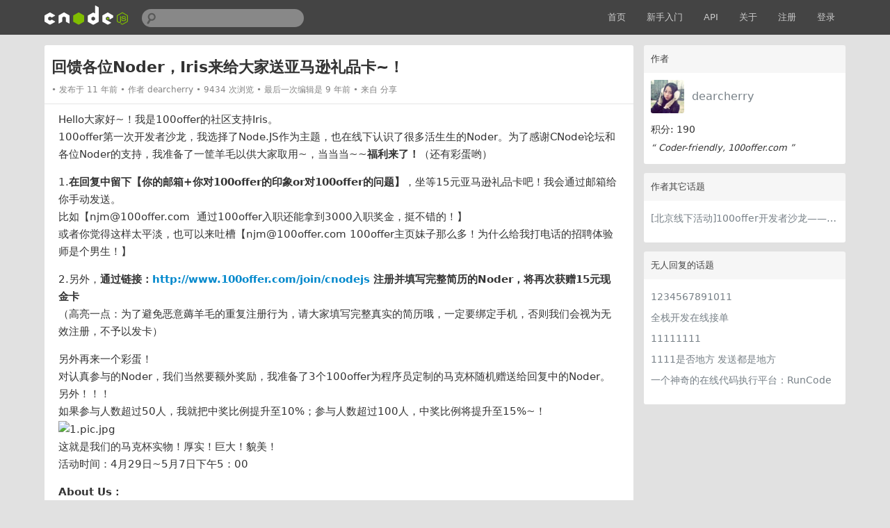

--- FILE ---
content_type: text/html; charset=utf-8
request_url: https://cnodejs.org/topic/554060bc208c44bf37c24d93
body_size: 14277
content:
<!DOCTYPE html>
<html xmlns="http://www.w3.org/1999/xhtml">
<head>
  <!-- meta -->
  <meta charset="utf-8"/>
  <meta name='description' content='CNode：Node.js专业中文社区'>
  <meta name="viewport" content="width=device-width, initial-scale=1"/>
  <meta name="keywords" content="nodejs, node, express, connect, socket.io"/>
  <!-- see http://smerity.com/articles/2013/where_did_all_the_http_referrers_go.html -->
  <meta name="referrer" content="always">

  
  <meta name="author" content="EDP@TaoBao" />
  
  <meta property="wb:webmaster" content="617be6bd946c6b96" />
  

  <link title="RSS" type="application/rss+xml" rel="alternate" href="/rss"/>

  
  <link rel="icon" href="//static2.cnodejs.org/public/images/cnode_icon_32.png" type="image/x-icon"/>
  

  <!-- style -->
  <link rel="stylesheet" href="//static2.cnodejs.org/public/stylesheets/index.min.23a5b1ca.min.css" media="all" />


  <!-- scripts -->
  <script src="//static2.cnodejs.org/public/index.min.f7c13f64.min.js"></script>


  
  <title>回馈各位Noder，Iris来给大家送亚马逊礼品卡~！ - CNode技术社区</title>
  
  <meta content="_csrf" name="csrf-param">
  <meta content="5dU2jmQh-I6MrrC9NNmKPfuLuIanMVkXrbR4" name="csrf-token">
</head>
<body>
<!-- navbar -->
<div class='navbar'>
  <div class='navbar-inner'>
    <div class='container'>
      <a class='brand' href='/'>
        
          <img src="//static2.cnodejs.org/public/images/cnodejs_light.svg" />
        
      </a>

      <form id='search_form' class='navbar-search' action="/search">
        <input type='text' id='q' name='q' class='search-query span3' value=''/>
      </form>
      <ul class='nav pull-right'>
        <li><a href='/'>首页</a></li>
        
        <li><a href='/getstart'>新手入门</a></li>
        <li><a href='/api'>API</a></li>
        
        <li><a href="/about" target="">关于</a></li>
        
        
        <li><a href='/signup'>注册</a></li>
        <li><a href='/signin'>登录</a></li>
        
      </ul>
      <a class="btn btn-navbar" id="responsive-sidebar-trigger">
        <span class="icon-bar"></span>
        <span class="icon-bar"></span>
        <span class="icon-bar"></span>
      </a>
    </div>
  </div>
</div>
<div id='main'>
  <div id='sidebar'>
  <div class='panel'>
    <div class='header'>
      <span class='col_fade'>作者</span>
    </div>
    <div class='inner'>
      <div class='user_card'>
  <div>
    <a class='user_avatar' href="/user/dearcherry">
      <img src="https://avatars.githubusercontent.com/u/11456843?v=3&amp;s=120" title="dearcherry"/>
    </a>
    <span class='user_name'><a class='dark' href="/user/dearcherry">dearcherry</a></span>

    <div class='board clearfix'>
      <div class='floor'>
        <span class='big'>积分: 190 </span>
      </div>
    </div>
    <div class="space clearfix"></div>
    <span class="signature">
        “
        
            Coder-friendly, 100offer.com
        
        ”
    </span>
  </div>
</div>



    </div>
  </div>

  
    
  

  <div class='panel'>
    <div class='header'>
      <span class='col_fade'>作者其它话题</span>
    </div>
    <div class='inner'>
      
      <ul class='unstyled'>
        <li>
  <div><a class='dark topic_title' href="/topic/552f90067fc8192642c8f733" title="[北京线下活动]100offer开发者沙龙——Node.js专场~！">[北京线下活动]100offer开发者沙龙——Node.js专场~！</a>
  </div>
</li>

      </ul>
      
    </div>
  </div>

  <div class='panel'>
    <div class='header'>
      <span class='col_fade'>无人回复的话题</span>
    </div>
    <div class='inner'>
      
      <ul class='unstyled'>
        <li>
  <div><a class='dark topic_title' href="/topic/6963df04cd2d719f322cf7b0" title="1234567891011">1234567891011</a>
  </div>
</li>
<li>
  <div><a class='dark topic_title' href="/topic/695f922dcd2d7182502cf648" title="全栈开发在线接单">全栈开发在线接单</a>
  </div>
</li>
<li>
  <div><a class='dark topic_title' href="/topic/69538114cd2d7120a42cf295" title="11111111">11111111</a>
  </div>
</li>
<li>
  <div><a class='dark topic_title' href="/topic/69538078cd2d714d6f2cf274" title="1111是否地方 发送都是地方">1111是否地方 发送都是地方</a>
  </div>
</li>
<li>
  <div><a class='dark topic_title' href="/topic/693a77f7d36b80ca695c861f" title="一个神奇的在线代码执行平台：RunCode">一个神奇的在线代码执行平台：RunCode</a>
  </div>
</li>

      </ul>
      
    </div>
  </div>
</div>

<div id='content'>
  <div class='panel'>
    <div class='header topic_header'>
      <span class="topic_full_title">

        


        回馈各位Noder，Iris来给大家送亚马逊礼品卡~！
      </span>
      <div class="changes">
        <span>
          发布于 11 年前
        </span>
        <span>
          作者 <a href="/user/dearcherry">dearcherry</a>
        </span>
        <span>
          9434 次浏览
        </span>
        
          <span>
            最后一次编辑是 9 年前
          </span>
        
        
          <span> 来自 分享</span>
        

        

      </div>
      
    </div>
    <div class='inner topic'>

      <div class='topic_content'>
        <div class="markdown-text"><p>Hello大家好~！我是100offer的社区支持Iris。
100offer第一次开发者沙龙，我选择了Node.JS作为主题，也在线下认识了很多活生生的Noder。为了感谢CNode论坛和各位Noder的支持，我准备了一筐羊毛以供大家取用~，当当当~~<strong>福利来了！</strong>（还有彩蛋哟）</p>
<p>1.<strong>在回复中留下【你的邮箱+你对100offer的印象or对100offer的问题】</strong>，坐等15元亚马逊礼品卡吧！我会通过邮箱给你手动发送。
比如【njm@100offer.com  通过100offer入职还能拿到3000入职奖金，挺不错的！】
或者你觉得这样太平淡，也可以来吐槽【njm@100offer.com 100offer主页妹子那么多！为什么给我打电话的招聘体验师是个男生！】</p>
<p>2.另外，<strong>通过链接：<a href="http://www.100offer.com/join/cnodejs">http://www.100offer.com/join/cnodejs</a> 注册并填写完整简历的Noder，将再次获赠15元现金卡</strong>
（高亮一点：为了避免恶意薅羊毛的重复注册行为，请大家填写完整真实的简历哦，一定要绑定手机，否则我们会视为无效注册，不予以发卡）</p>
<p>另外再来一个彩蛋！
对认真参与的Noder，我们当然要额外奖励，我准备了3个100offer为程序员定制的马克杯随机赠送给回复中的Noder。
另外！！！
如果参与人数超过50人，我就把中奖比例提升至10%；参与人数超过100人，中奖比例将提升至15%~！
<img src="//static.cnodejs.org/FoF8Le2sPiKDE6eDIDy6ScHUK_lG" alt="1.pic.jpg">
这就是我们的马克杯实物！厚实！巨大！貌美！
活动时间：4月29日~5月7日下午5：00</p>
<p><strong>About Us：</strong>
在我们的办公室里，100offer团队思考、争论了无数次——“万事齐全只缺CTO”的时代，中高端的程序员真的用“求职”吗？
不，他们只是需要有更多优质的机会，而后在其中挑选1个最合适的。
利用拍卖的方式让企业来竞价，帮助不缺工作的程序员更高效地选好工作——这是我们做100offer的初衷。
<a href="http://100offer.com/about">我们的团队</a>
<a href="http://mp.weixin.qq.com/s?__biz=MjM5ODIyMTE0MA==&amp;mid=208103072&amp;idx=1&amp;sn=5c4a1d668879837f03d7a64e3bdc842c&amp;3rd=MzA3MDU4NTYzMw==&amp;scene=6#rd">为什么高端人才会使用「拍卖来选工作？</a></p>
<p><strong>一点tips：</strong>
15元亚马逊现金卡能干嘛？
-最近到了雨季，置办把结实的雨伞很重要
-或者买书？在一个崇尚知识（…）的公司里工作，我的老板经常在微信上给我发送各种他在读的各种书籍，作为一个文科妹子竟然经常被一个物理男荐书，我觉得很有危机感。在变化是家常便饭的互联网行业，强大的个人储备是安身立命之本。</p>
<p><strong>坐等大家来薅！羊！毛！^_^</strong></p>
</div>
      </div>
    </div>
  </div>
  
  <div class='panel'>
    <div class='header'>
      <span class='col_fade'>60 回复</span>
    </div>
    <div class='cell reply_area reply_item
  '
    reply_id="55409405208c44bf37c24deb" reply_to_id="" id="55409405208c44bf37c24deb">
  <div class='author_content'>
    <a href="/user/karlsun" class="user_avatar">
      <img src="https://avatars3.githubusercontent.com/u/1631926?v=4&amp;s=120" title="karlsun"/></a>

    <div class='user_info'>
      <a class='dark reply_author' href="/user/karlsun">karlsun</a>
      <a class="reply_time" href="#55409405208c44bf37c24deb">1楼•11 年前</a>
      
    </div>
    <div class='user_action'>
      <span>
        <i class="fa up_btn
          fa-thumbs-o-up
          invisible" title="喜欢"></i>
        <span class="up-count">
          
        </span>
      </span>
      
      <span>
        
      </span>
    </div>
  </div>
  <div class='reply_content from-karlsun'>
    <div class="markdown-text"><p>《深夜食堂》有书～</p>
</div>
  </div>
  <div class='clearfix'>
    <div class='reply2_area'>
      
    </div>
  </div>
</div>
<div class='cell reply_area reply_item
  '
    reply_id="554094e9208c44bf37c24df0" reply_to_id="55409405208c44bf37c24deb" id="554094e9208c44bf37c24df0">
  <div class='author_content'>
    <a href="/user/dearcherry" class="user_avatar">
      <img src="https://avatars.githubusercontent.com/u/11456843?v=3&amp;s=120" title="dearcherry"/></a>

    <div class='user_info'>
      <a class='dark reply_author' href="/user/dearcherry">dearcherry</a>
      <a class="reply_time" href="#554094e9208c44bf37c24df0">2楼•11 年前</a>
      
        <span class="reply_by_author">作者</span>
      
    </div>
    <div class='user_action'>
      <span>
        <i class="fa up_btn
          fa-thumbs-o-up
          invisible" title="喜欢"></i>
        <span class="up-count">
          
        </span>
      </span>
      
      <span>
        
      </span>
    </div>
  </div>
  <div class='reply_content from-dearcherry'>
    <div class="markdown-text"><p><a href="/user/karlsun">@karlsun</a> 对哇~~蛮好看的，下班坐地铁回去，看完一本也就到宿舍了~</p>
</div>
  </div>
  <div class='clearfix'>
    <div class='reply2_area'>
      
    </div>
  </div>
</div>
<div class='cell reply_area reply_item
  '
    reply_id="554095fd208c44bf37c24df3" reply_to_id="" id="554095fd208c44bf37c24df3">
  <div class='author_content'>
    <a href="/user/joeyyao" class="user_avatar">
      <img src="https://avatars.githubusercontent.com/u/1275155?v=3&amp;s=120" title="joeyyao"/></a>

    <div class='user_info'>
      <a class='dark reply_author' href="/user/joeyyao">joeyyao</a>
      <a class="reply_time" href="#554095fd208c44bf37c24df3">3楼•11 年前</a>
      
    </div>
    <div class='user_action'>
      <span>
        <i class="fa up_btn
          fa-thumbs-o-up
          invisible" title="喜欢"></i>
        <span class="up-count">
          
        </span>
      </span>
      
      <span>
        
      </span>
    </div>
  </div>
  <div class='reply_content from-joeyyao'>
    <div class="markdown-text"><p><a href="mailto:yao.joey@hotmail.com">yao.joey@hotmail.com</a></p>
<ul>
<li>offer100 的页面居然不是动态自适应布局</li>
<li>第一屏灭有很明确地告诉我肿么拍卖，看起来不是很方便的样子
30号在开始活动？需要到时候在贴一遍？</li>
</ul>
</div>
  </div>
  <div class='clearfix'>
    <div class='reply2_area'>
      
    </div>
  </div>
</div>
<div class='cell reply_area reply_item
  '
    reply_id="55409c8d208c44bf37c24e00" reply_to_id="554095fd208c44bf37c24df3" id="55409c8d208c44bf37c24e00">
  <div class='author_content'>
    <a href="/user/dearcherry" class="user_avatar">
      <img src="https://avatars.githubusercontent.com/u/11456843?v=3&amp;s=120" title="dearcherry"/></a>

    <div class='user_info'>
      <a class='dark reply_author' href="/user/dearcherry">dearcherry</a>
      <a class="reply_time" href="#55409c8d208c44bf37c24e00">4楼•11 年前</a>
      
        <span class="reply_by_author">作者</span>
      
    </div>
    <div class='user_action'>
      <span>
        <i class="fa up_btn
          fa-thumbs-o-up
          invisible" title="喜欢"></i>
        <span class="up-count">
          
        </span>
      </span>
      
      <span>
        
      </span>
    </div>
  </div>
  <div class='reply_content from-dearcherry'>
    <div class="markdown-text"><p><a href="/user/joeyyao">@joeyyao</a> 是100offer啦！网站貌似最近在改版了~
日期问题多谢提醒&gt;.&lt;！可能太想放假导致总想今天是30号~
等下我给你发卡^_^</p>
</div>
  </div>
  <div class='clearfix'>
    <div class='reply2_area'>
      
    </div>
  </div>
</div>
<div class='cell reply_area reply_item
  '
    reply_id="55409d4b208c44bf37c24e03" reply_to_id="" id="55409d4b208c44bf37c24e03">
  <div class='author_content'>
    <a href="/user/hwoarangzk" class="user_avatar">
      <img src="https://avatars0.githubusercontent.com/u/4715246?v=4&amp;s=120" title="hwoarangzk"/></a>

    <div class='user_info'>
      <a class='dark reply_author' href="/user/hwoarangzk">hwoarangzk</a>
      <a class="reply_time" href="#55409d4b208c44bf37c24e03">5楼•11 年前</a>
      
    </div>
    <div class='user_action'>
      <span>
        <i class="fa up_btn
          fa-thumbs-o-up
          invisible" title="喜欢"></i>
        <span class="up-count">
          
        </span>
      </span>
      
      <span>
        
      </span>
    </div>
  </div>
  <div class='reply_content from-hwoarangzk'>
    <div class="markdown-text"><p><a href="mailto:1345744500@qq.com">1345744500@qq.com</a>  100offer这个网站的想法确实蛮独特的，独树一帜，表示持续关注，说不定哪天会用到:)</p>
</div>
  </div>
  <div class='clearfix'>
    <div class='reply2_area'>
      
    </div>
  </div>
</div>
<div class='cell reply_area reply_item
  '
    reply_id="5540a4df208c44bf37c24e12" reply_to_id="554095fd208c44bf37c24df3" id="5540a4df208c44bf37c24e12">
  <div class='author_content'>
    <a href="/user/dearcherry" class="user_avatar">
      <img src="https://avatars.githubusercontent.com/u/11456843?v=3&amp;s=120" title="dearcherry"/></a>

    <div class='user_info'>
      <a class='dark reply_author' href="/user/dearcherry">dearcherry</a>
      <a class="reply_time" href="#5540a4df208c44bf37c24e12">6楼•11 年前</a>
      
        <span class="reply_by_author">作者</span>
      
    </div>
    <div class='user_action'>
      <span>
        <i class="fa up_btn
          fa-thumbs-o-up
          invisible" title="喜欢"></i>
        <span class="up-count">
          
        </span>
      </span>
      
      <span>
        
      </span>
    </div>
  </div>
  <div class='reply_content from-dearcherry'>
    <div class="markdown-text"><p><a href="/user/joeyyao">@joeyyao</a> 卡发送了~~点开邮箱有惊喜哟！收到记得来这里回复哟！^_^</p>
</div>
  </div>
  <div class='clearfix'>
    <div class='reply2_area'>
      
    </div>
  </div>
</div>
<div class='cell reply_area reply_item
  '
    reply_id="5540a51b208c44bf37c24e15" reply_to_id="55409d4b208c44bf37c24e03" id="5540a51b208c44bf37c24e15">
  <div class='author_content'>
    <a href="/user/dearcherry" class="user_avatar">
      <img src="https://avatars.githubusercontent.com/u/11456843?v=3&amp;s=120" title="dearcherry"/></a>

    <div class='user_info'>
      <a class='dark reply_author' href="/user/dearcherry">dearcherry</a>
      <a class="reply_time" href="#5540a51b208c44bf37c24e15">7楼•11 年前</a>
      
        <span class="reply_by_author">作者</span>
      
    </div>
    <div class='user_action'>
      <span>
        <i class="fa up_btn
          fa-thumbs-o-up
          invisible" title="喜欢"></i>
        <span class="up-count">
          
        </span>
      </span>
      
      <span>
        
      </span>
    </div>
  </div>
  <div class='reply_content from-dearcherry'>
    <div class="markdown-text"><p><a href="/user/hwoarangzk">@hwoarangzk</a> 多谢关注！不过也可以先注册日后提交拍卖申请哒~~！卡发送了~~点开邮箱有惊喜哟！</p>
</div>
  </div>
  <div class='clearfix'>
    <div class='reply2_area'>
      
    </div>
  </div>
</div>
<div class='cell reply_area reply_item
  '
    reply_id="5540ac9b208c44bf37c24e1a" reply_to_id="" id="5540ac9b208c44bf37c24e1a">
  <div class='author_content'>
    <a href="/user/crazyxin" class="user_avatar">
      <img src="//gravatar.com/avatar/8b2e71773886a8e444b187a66412a36f?size=48" title="crazyxin"/></a>

    <div class='user_info'>
      <a class='dark reply_author' href="/user/crazyxin">crazyxin</a>
      <a class="reply_time" href="#5540ac9b208c44bf37c24e1a">8楼•11 年前</a>
      
    </div>
    <div class='user_action'>
      <span>
        <i class="fa up_btn
          fa-thumbs-o-up
          invisible" title="喜欢"></i>
        <span class="up-count">
          
        </span>
      </span>
      
      <span>
        
      </span>
    </div>
  </div>
  <div class='reply_content from-crazyxin'>
    <div class="markdown-text"><p><a href="mailto:dotadefshine@163.com">dotadefshine@163.com</a>
不能赞更多，貌似经常在mactalk 和小道消息里看到嫩们的推广</p>
</div>
  </div>
  <div class='clearfix'>
    <div class='reply2_area'>
      
    </div>
  </div>
</div>
<div class='cell reply_area reply_item
  '
    reply_id="5540afcd208c44bf37c24e21" reply_to_id="" id="5540afcd208c44bf37c24e21">
  <div class='author_content'>
    <a href="/user/kingwrcy" class="user_avatar">
      <img src="https://avatars.githubusercontent.com/u/1247324?v=3&amp;s=120" title="kingwrcy"/></a>

    <div class='user_info'>
      <a class='dark reply_author' href="/user/kingwrcy">kingwrcy</a>
      <a class="reply_time" href="#5540afcd208c44bf37c24e21">9楼•11 年前</a>
      
    </div>
    <div class='user_action'>
      <span>
        <i class="fa up_btn
          fa-thumbs-o-up
          invisible" title="喜欢"></i>
        <span class="up-count">
          
        </span>
      </span>
      
      <span>
        
      </span>
    </div>
  </div>
  <div class='reply_content from-kingwrcy'>
    <div class="markdown-text"><p><a href="mailto:gaediy@gmail.com">gaediy@gmail.com</a></p>
<p>100offer非常赞,下次找工作就会在上面找,体验下拍卖的赶脚</p>
</div>
  </div>
  <div class='clearfix'>
    <div class='reply2_area'>
      
    </div>
  </div>
</div>
<div class='cell reply_area reply_item
  '
    reply_id="5540be60208c44bf37c24e32" reply_to_id="" id="5540be60208c44bf37c24e32">
  <div class='author_content'>
    <a href="/user/timothynode" class="user_avatar">
      <img src="https://avatars.githubusercontent.com/u/1754054?v=3&amp;s=120" title="timothynode"/></a>

    <div class='user_info'>
      <a class='dark reply_author' href="/user/timothynode">timothynode</a>
      <a class="reply_time" href="#5540be60208c44bf37c24e32">10楼•11 年前</a>
      
    </div>
    <div class='user_action'>
      <span>
        <i class="fa up_btn
          fa-thumbs-o-up
          invisible" title="喜欢"></i>
        <span class="up-count">
          
        </span>
      </span>
      
      <span>
        
      </span>
    </div>
  </div>
  <div class='reply_content from-timothynode'>
    <div class="markdown-text"><p><a href="mailto:cz-hq@live.cn">cz-hq@live.cn</a></p>
<p>2年小码农，感觉100offer离我有点远</p>
</div>
  </div>
  <div class='clearfix'>
    <div class='reply2_area'>
      
    </div>
  </div>
</div>
<div class='cell reply_area reply_item
  '
    reply_id="5540e094208c44bf37c24e55" reply_to_id="" id="5540e094208c44bf37c24e55">
  <div class='author_content'>
    <a href="/user/hwoarangzk" class="user_avatar">
      <img src="https://avatars0.githubusercontent.com/u/4715246?v=4&amp;s=120" title="hwoarangzk"/></a>

    <div class='user_info'>
      <a class='dark reply_author' href="/user/hwoarangzk">hwoarangzk</a>
      <a class="reply_time" href="#5540e094208c44bf37c24e55">11楼•11 年前</a>
      
    </div>
    <div class='user_action'>
      <span>
        <i class="fa up_btn
          fa-thumbs-o-up
          invisible" title="喜欢"></i>
        <span class="up-count">
          
        </span>
      </span>
      
      <span>
        
      </span>
    </div>
  </div>
  <div class='reply_content from-hwoarangzk'>
    <div class="markdown-text"><p><a href="/user/dearcherry">@dearcherry</a> 收到啦~我也去注册试试呢</p>
</div>
  </div>
  <div class='clearfix'>
    <div class='reply2_area'>
      
    </div>
  </div>
</div>
<div class='cell reply_area reply_item
  '
    reply_id="55416caabce63fb6387152c1" reply_to_id="" id="55416caabce63fb6387152c1">
  <div class='author_content'>
    <a href="/user/jmark" class="user_avatar">
      <img src="//gravatar.com/avatar/38b650a07f77a80c951785994dceaecf?size=48" title="jmark"/></a>

    <div class='user_info'>
      <a class='dark reply_author' href="/user/jmark">jmark</a>
      <a class="reply_time" href="#55416caabce63fb6387152c1">12楼•11 年前</a>
      
    </div>
    <div class='user_action'>
      <span>
        <i class="fa up_btn
          fa-thumbs-o-up
          invisible" title="喜欢"></i>
        <span class="up-count">
          
        </span>
      </span>
      
      <span>
        
      </span>
    </div>
  </div>
  <div class='reply_content from-jmark'>
    <div class="markdown-text"><p><a href="mailto:jtmark@126.com">jtmark@126.com</a>     可以考虑加个推荐渠道！</p>
</div>
  </div>
  <div class='clearfix'>
    <div class='reply2_area'>
      
    </div>
  </div>
</div>
<div class='cell reply_area reply_item
  '
    reply_id="554191e7bce63fb638715303" reply_to_id="5540ac9b208c44bf37c24e1a" id="554191e7bce63fb638715303">
  <div class='author_content'>
    <a href="/user/dearcherry" class="user_avatar">
      <img src="https://avatars.githubusercontent.com/u/11456843?v=3&amp;s=120" title="dearcherry"/></a>

    <div class='user_info'>
      <a class='dark reply_author' href="/user/dearcherry">dearcherry</a>
      <a class="reply_time" href="#554191e7bce63fb638715303">13楼•11 年前</a>
      
        <span class="reply_by_author">作者</span>
      
    </div>
    <div class='user_action'>
      <span>
        <i class="fa up_btn
          fa-thumbs-o-up
          invisible" title="喜欢"></i>
        <span class="up-count">
          
        </span>
      </span>
      
      <span>
        
      </span>
    </div>
  </div>
  <div class='reply_content from-dearcherry'>
    <div class="markdown-text"><p><a href="/user/crazyxin">@crazyxin</a> 谢谢你~！已经发送啦，注意查收哟！</p>
</div>
  </div>
  <div class='clearfix'>
    <div class='reply2_area'>
      
    </div>
  </div>
</div>
<div class='cell reply_area reply_item
  '
    reply_id="55419216bce63fb638715305" reply_to_id="5540afcd208c44bf37c24e21" id="55419216bce63fb638715305">
  <div class='author_content'>
    <a href="/user/dearcherry" class="user_avatar">
      <img src="https://avatars.githubusercontent.com/u/11456843?v=3&amp;s=120" title="dearcherry"/></a>

    <div class='user_info'>
      <a class='dark reply_author' href="/user/dearcherry">dearcherry</a>
      <a class="reply_time" href="#55419216bce63fb638715305">14楼•11 年前</a>
      
        <span class="reply_by_author">作者</span>
      
    </div>
    <div class='user_action'>
      <span>
        <i class="fa up_btn
          fa-thumbs-o-up
          invisible" title="喜欢"></i>
        <span class="up-count">
          
        </span>
      </span>
      
      <span>
        
      </span>
    </div>
  </div>
  <div class='reply_content from-dearcherry'>
    <div class="markdown-text"><p><a href="/user/kingwrcy">@kingwrcy</a> 卡发啦<s>所以上次为什么不用T^T</s>~</p>
</div>
  </div>
  <div class='clearfix'>
    <div class='reply2_area'>
      
    </div>
  </div>
</div>
<div class='cell reply_area reply_item
  '
    reply_id="5541923abce63fb638715307" reply_to_id="5540be60208c44bf37c24e32" id="5541923abce63fb638715307">
  <div class='author_content'>
    <a href="/user/dearcherry" class="user_avatar">
      <img src="https://avatars.githubusercontent.com/u/11456843?v=3&amp;s=120" title="dearcherry"/></a>

    <div class='user_info'>
      <a class='dark reply_author' href="/user/dearcherry">dearcherry</a>
      <a class="reply_time" href="#5541923abce63fb638715307">15楼•11 年前</a>
      
        <span class="reply_by_author">作者</span>
      
    </div>
    <div class='user_action'>
      <span>
        <i class="fa up_btn
          fa-thumbs-o-up
          invisible" title="喜欢"></i>
        <span class="up-count">
          
        </span>
      </span>
      
      <span>
        
      </span>
    </div>
  </div>
  <div class='reply_content from-dearcherry'>
    <div class="markdown-text"><p><a href="/user/timothynode">@timothynode</a> 为啥觉得有点远？两年的话其实还可以的~~可以来试试呢！</p>
</div>
  </div>
  <div class='clearfix'>
    <div class='reply2_area'>
      
    </div>
  </div>
</div>
<div class='cell reply_area reply_item
  '
    reply_id="554192aabce63fb638715309" reply_to_id="" id="554192aabce63fb638715309">
  <div class='author_content'>
    <a href="/user/CarlosRen" class="user_avatar">
      <img src="https://avatars.githubusercontent.com/u/6012322?v=4&amp;s=120" title="CarlosRen"/></a>

    <div class='user_info'>
      <a class='dark reply_author' href="/user/CarlosRen">CarlosRen</a>
      <a class="reply_time" href="#554192aabce63fb638715309">16楼•11 年前</a>
      
    </div>
    <div class='user_action'>
      <span>
        <i class="fa up_btn
          fa-thumbs-o-up
          invisible" title="喜欢"></i>
        <span class="up-count">
          
        </span>
      </span>
      
      <span>
        
      </span>
    </div>
  </div>
  <div class='reply_content from-CarlosRen'>
    <div class="markdown-text"><p>我！想！要！杯！子！</p>
</div>
  </div>
  <div class='clearfix'>
    <div class='reply2_area'>
      
    </div>
  </div>
</div>
<div class='cell reply_area reply_item
  '
    reply_id="5541934bbce63fb63871530e" reply_to_id="554192aabce63fb638715309" id="5541934bbce63fb63871530e">
  <div class='author_content'>
    <a href="/user/dearcherry" class="user_avatar">
      <img src="https://avatars.githubusercontent.com/u/11456843?v=3&amp;s=120" title="dearcherry"/></a>

    <div class='user_info'>
      <a class='dark reply_author' href="/user/dearcherry">dearcherry</a>
      <a class="reply_time" href="#5541934bbce63fb63871530e">17楼•11 年前</a>
      
        <span class="reply_by_author">作者</span>
      
    </div>
    <div class='user_action'>
      <span>
        <i class="fa up_btn
          fa-thumbs-o-up
          invisible" title="喜欢"></i>
        <span class="up-count">
          
        </span>
      </span>
      
      <span>
        
      </span>
    </div>
  </div>
  <div class='reply_content from-dearcherry'>
    <div class="markdown-text"><p><a href="/user/CarlosRen">@CarlosRen</a> 噗…只看杯子忽略正文内容的都不是真爱!!!╭(╯^╰)╮</p>
</div>
  </div>
  <div class='clearfix'>
    <div class='reply2_area'>
      
    </div>
  </div>
</div>
<div class='cell reply_area reply_item
  '
    reply_id="55419430bce63fb638715314" reply_to_id="55416caabce63fb6387152c1" id="55419430bce63fb638715314">
  <div class='author_content'>
    <a href="/user/dearcherry" class="user_avatar">
      <img src="https://avatars.githubusercontent.com/u/11456843?v=3&amp;s=120" title="dearcherry"/></a>

    <div class='user_info'>
      <a class='dark reply_author' href="/user/dearcherry">dearcherry</a>
      <a class="reply_time" href="#55419430bce63fb638715314">18楼•11 年前</a>
      
        <span class="reply_by_author">作者</span>
      
    </div>
    <div class='user_action'>
      <span>
        <i class="fa up_btn
          fa-thumbs-o-up
          invisible" title="喜欢"></i>
        <span class="up-count">
          
        </span>
      </span>
      
      <span>
        
      </span>
    </div>
  </div>
  <div class='reply_content from-dearcherry'>
    <div class="markdown-text"><p><a href="/user/jmark">@jmark</a> 我们是有推荐制度哒~~不过你是说，比如A现在不找工作，但是A要把B/CorD推荐给100offer，这样的推荐渠道嘛？（卡待会儿发你哟）</p>
</div>
  </div>
  <div class='clearfix'>
    <div class='reply2_area'>
      
    </div>
  </div>
</div>
<div class='cell reply_area reply_item
  '
    reply_id="55419612bce63fb638715320" reply_to_id="5541934bbce63fb63871530e" id="55419612bce63fb638715320">
  <div class='author_content'>
    <a href="/user/CarlosRen" class="user_avatar">
      <img src="https://avatars.githubusercontent.com/u/6012322?v=4&amp;s=120" title="CarlosRen"/></a>

    <div class='user_info'>
      <a class='dark reply_author' href="/user/CarlosRen">CarlosRen</a>
      <a class="reply_time" href="#55419612bce63fb638715320">19楼•11 年前</a>
      
    </div>
    <div class='user_action'>
      <span>
        <i class="fa up_btn
          fa-thumbs-o-up
          invisible" title="喜欢"></i>
        <span class="up-count">
          
        </span>
      </span>
      
      <span>
        
      </span>
    </div>
  </div>
  <div class='reply_content from-CarlosRen'>
    <div class="markdown-text"><p><a href="/user/dearcherry">@dearcherry</a> 互联网时代，跨界的CTO是领导团队走向胜利的不二人选，所以多看书是极好的，我现在还在成长的阶段，所以，重点是我想！要！杯！子！
我之前想搞一个东西没搞起来，把思路送给你们好了
公司外包任务 - 100offer开团 - 程序猿集结 - 找个山吧周六周日集中开发 - 写一宿代码 - 累了吃烤串 - 要有 软妹子监工（鞭！挞！我！啊！）- 散伙
看在我这么nice的份上，送我个杯子吧！！</p>
</div>
  </div>
  <div class='clearfix'>
    <div class='reply2_area'>
      
    </div>
  </div>
</div>
<div class='cell reply_area reply_item
  '
    reply_id="55419878bce63fb63871532f" reply_to_id="55419612bce63fb638715320" id="55419878bce63fb63871532f">
  <div class='author_content'>
    <a href="/user/dearcherry" class="user_avatar">
      <img src="https://avatars.githubusercontent.com/u/11456843?v=3&amp;s=120" title="dearcherry"/></a>

    <div class='user_info'>
      <a class='dark reply_author' href="/user/dearcherry">dearcherry</a>
      <a class="reply_time" href="#55419878bce63fb63871532f">20楼•11 年前</a>
      
        <span class="reply_by_author">作者</span>
      
    </div>
    <div class='user_action'>
      <span>
        <i class="fa up_btn
          fa-thumbs-o-up
          invisible" title="喜欢"></i>
        <span class="up-count">
          
        </span>
      </span>
      
      <span>
        
      </span>
    </div>
  </div>
  <div class='reply_content from-dearcherry'>
    <div class="markdown-text"><p><a href="/user/CarlosRen">@CarlosRen</a> 哇塞好像看到了你的热情！我微信：441304255，来私信我吧~~！咩咩！</p>
</div>
  </div>
  <div class='clearfix'>
    <div class='reply2_area'>
      
    </div>
  </div>
</div>
<div class='cell reply_area reply_item
  '
    reply_id="5541a0c6bce63fb63871534e" reply_to_id="" id="5541a0c6bce63fb63871534e">
  <div class='author_content'>
    <a href="/user/xushao0305" class="user_avatar">
      <img src="https://avatars.githubusercontent.com/u/6148159?v=3&amp;s=120" title="xushao0305"/></a>

    <div class='user_info'>
      <a class='dark reply_author' href="/user/xushao0305">xushao0305</a>
      <a class="reply_time" href="#5541a0c6bce63fb63871534e">21楼•11 年前</a>
      
    </div>
    <div class='user_action'>
      <span>
        <i class="fa up_btn
          fa-thumbs-o-up
          invisible" title="喜欢"></i>
        <span class="up-count">
          
        </span>
      </span>
      
      <span>
        
      </span>
    </div>
  </div>
  <div class='reply_content from-xushao0305'>
    <div class="markdown-text"><p><a href="mailto:411342640@qq.com">411342640@qq.com</a>, 100offer 看着感觉还不错，当初找工作的时候也试着去用过，但是感觉好像推广不是特别广吧，知名度不太高。不如拉勾推广的多。 加油啊，看好你</p>
</div>
  </div>
  <div class='clearfix'>
    <div class='reply2_area'>
      
    </div>
  </div>
</div>
<div class='cell reply_area reply_item
  '
    reply_id="5541a7bbbce63fb63871535d" reply_to_id="5541a0c6bce63fb63871534e" id="5541a7bbbce63fb63871535d">
  <div class='author_content'>
    <a href="/user/dearcherry" class="user_avatar">
      <img src="https://avatars.githubusercontent.com/u/11456843?v=3&amp;s=120" title="dearcherry"/></a>

    <div class='user_info'>
      <a class='dark reply_author' href="/user/dearcherry">dearcherry</a>
      <a class="reply_time" href="#5541a7bbbce63fb63871535d">22楼•11 年前</a>
      
        <span class="reply_by_author">作者</span>
      
    </div>
    <div class='user_action'>
      <span>
        <i class="fa up_btn
          fa-thumbs-o-up
          invisible" title="喜欢"></i>
        <span class="up-count">
          
        </span>
      </span>
      
      <span>
        
      </span>
    </div>
  </div>
  <div class='reply_content from-dearcherry'>
    <div class="markdown-text"><p><a href="/user/xushao0305">@xushao0305</a> 看来我们推广要更给力啦，但是程序员们看到了对不对！想问下你，之前是怎么知道我们的呀？（卡我待会儿统一发~~）</p>
</div>
  </div>
  <div class='clearfix'>
    <div class='reply2_area'>
      
    </div>
  </div>
</div>
<div class='cell reply_area reply_item
  '
    reply_id="5541c4e0bce63fb638715393" reply_to_id="55419612bce63fb638715320" id="5541c4e0bce63fb638715393">
  <div class='author_content'>
    <a href="/user/dearcherry" class="user_avatar">
      <img src="https://avatars.githubusercontent.com/u/11456843?v=3&amp;s=120" title="dearcherry"/></a>

    <div class='user_info'>
      <a class='dark reply_author' href="/user/dearcherry">dearcherry</a>
      <a class="reply_time" href="#5541c4e0bce63fb638715393">23楼•11 年前</a>
      
        <span class="reply_by_author">作者</span>
      
    </div>
    <div class='user_action'>
      <span>
        <i class="fa up_btn
          fa-thumbs-o-up
          invisible" title="喜欢"></i>
        <span class="up-count">
          
        </span>
      </span>
      
      <span>
        
      </span>
    </div>
  </div>
  <div class='reply_content from-dearcherry'>
    <div class="markdown-text"><p><a href="/user/CarlosRen">@CarlosRen</a> 刚才不是给你微信让你私信我嘛！！快去加微信啦！</p>
</div>
  </div>
  <div class='clearfix'>
    <div class='reply2_area'>
      
    </div>
  </div>
</div>
<div class='cell reply_area reply_item
  '
    reply_id="5541d5e3bce63fb6387153a8" reply_to_id="" id="5541d5e3bce63fb6387153a8">
  <div class='author_content'>
    <a href="/user/satrong" class="user_avatar">
      <img src="https://avatars0.githubusercontent.com/u/5283258?v=4&amp;s=120" title="satrong"/></a>

    <div class='user_info'>
      <a class='dark reply_author' href="/user/satrong">satrong</a>
      <a class="reply_time" href="#5541d5e3bce63fb6387153a8">24楼•11 年前</a>
      
    </div>
    <div class='user_action'>
      <span>
        <i class="fa up_btn
          fa-thumbs-o-up
          invisible" title="喜欢"></i>
        <span class="up-count">
          
        </span>
      </span>
      
      <span>
        
      </span>
    </div>
  </div>
  <div class='reply_content from-satrong'>
    <div class="markdown-text"><p><code>satrong@foxmail.com</code>
我很out，不知道100offer</p>
</div>
  </div>
  <div class='clearfix'>
    <div class='reply2_area'>
      
    </div>
  </div>
</div>
<div class='cell reply_area reply_item
  '
    reply_id="5541d7c7bce63fb6387153ab" reply_to_id="" id="5541d7c7bce63fb6387153ab">
  <div class='author_content'>
    <a href="/user/moxhuis" class="user_avatar">
      <img src="https://avatars.githubusercontent.com/u/4475611?v=3&amp;s=120" title="moxhuis"/></a>

    <div class='user_info'>
      <a class='dark reply_author' href="/user/moxhuis">moxhuis</a>
      <a class="reply_time" href="#5541d7c7bce63fb6387153ab">25楼•11 年前</a>
      
    </div>
    <div class='user_action'>
      <span>
        <i class="fa up_btn
          fa-thumbs-o-up
          invisible" title="喜欢"></i>
        <span class="up-count">
          
        </span>
      </span>
      
      <span>
        
      </span>
    </div>
  </div>
  <div class='reply_content from-moxhuis'>
    <div class="markdown-text"><p><a href="mailto:moxhuis@163.com">moxhuis@163.com</a>	 擅长技能只能写两个，，</p>
</div>
  </div>
  <div class='clearfix'>
    <div class='reply2_area'>
      
    </div>
  </div>
</div>
<div class='cell reply_area reply_item
  '
    reply_id="5541fe3fbce63fb638715407" reply_to_id="" id="5541fe3fbce63fb638715407">
  <div class='author_content'>
    <a href="/user/shilu89757" class="user_avatar">
      <img src="https://avatars.githubusercontent.com/u/8652004?v=3&amp;s=120" title="shilu89757"/></a>

    <div class='user_info'>
      <a class='dark reply_author' href="/user/shilu89757">shilu89757</a>
      <a class="reply_time" href="#5541fe3fbce63fb638715407">26楼•11 年前</a>
      
    </div>
    <div class='user_action'>
      <span>
        <i class="fa up_btn
          fa-thumbs-o-up
          invisible" title="喜欢"></i>
        <span class="up-count">
          
        </span>
      </span>
      
      <span>
        
      </span>
    </div>
  </div>
  <div class='reply_content from-shilu89757'>
    <div class="markdown-text"><p><a href="mailto:813777199@qq.com">813777199@qq.com</a>  以前学习angularjs的时候，不小心看到了100offer，感觉网站概念比较新颖，拍卖–价高者我来，，，已通过链接注册</p>
</div>
  </div>
  <div class='clearfix'>
    <div class='reply2_area'>
      
    </div>
  </div>
</div>
<div class='cell reply_area reply_item
  '
    reply_id="554254bb0a21a480669ebe0f" reply_to_id="" id="554254bb0a21a480669ebe0f">
  <div class='author_content'>
    <a href="/user/iwhys" class="user_avatar">
      <img src="https://avatars2.githubusercontent.com/u/11944182?v=4&amp;s=120" title="iwhys"/></a>

    <div class='user_info'>
      <a class='dark reply_author' href="/user/iwhys">iwhys</a>
      <a class="reply_time" href="#554254bb0a21a480669ebe0f">27楼•11 年前</a>
      
    </div>
    <div class='user_action'>
      <span>
        <i class="fa up_btn
          fa-thumbs-o-up
          invisible" title="喜欢"></i>
        <span class="up-count">
          
        </span>
      </span>
      
      <span>
        
      </span>
    </div>
  </div>
  <div class='reply_content from-iwhys'>
    <div class="markdown-text"><p><a href="mailto:iwhs@qq.com">iwhs@qq.com</a> 年前关注过100offer，形式很新颖，后来还关注了公众号并提交了简历，结果告诉我所在的城市未开通服务，二线城市的程序员伤不起啊 赶紧拓展服务范围吧😄</p>
</div>
  </div>
  <div class='clearfix'>
    <div class='reply2_area'>
      
    </div>
  </div>
</div>
<div class='cell reply_area reply_item
  '
    reply_id="5542b26f0a21a480669ebe16" reply_to_id="" id="5542b26f0a21a480669ebe16">
  <div class='author_content'>
    <a href="/user/xchl" class="user_avatar">
      <img src="https://avatars.githubusercontent.com/u/3870041?v=3&amp;s=120" title="xchl"/></a>

    <div class='user_info'>
      <a class='dark reply_author' href="/user/xchl">xchl</a>
      <a class="reply_time" href="#5542b26f0a21a480669ebe16">28楼•11 年前</a>
      
    </div>
    <div class='user_action'>
      <span>
        <i class="fa up_btn
          fa-thumbs-o-up
          invisible" title="喜欢"></i>
        <span class="up-count">
          
        </span>
      </span>
      
      <span>
        
      </span>
    </div>
  </div>
  <div class='reply_content from-xchl'>
    <div class="markdown-text"><p><a href="mailto:xuchengliang@outlook.com">xuchengliang@outlook.com</a>  听过100offer没实际用过，和传统的招聘网站区别大吗，比如拉钩…</p>
</div>
  </div>
  <div class='clearfix'>
    <div class='reply2_area'>
      
    </div>
  </div>
</div>
<div class='cell reply_area reply_item
  '
    reply_id="55431bd80a21a480669ebe57" reply_to_id="" id="55431bd80a21a480669ebe57">
  <div class='author_content'>
    <a href="/user/pangguoming" class="user_avatar">
      <img src="https://avatars.githubusercontent.com/u/7269202?v=4&amp;s=120" title="pangguoming"/></a>

    <div class='user_info'>
      <a class='dark reply_author' href="/user/pangguoming">pangguoming</a>
      <a class="reply_time" href="#55431bd80a21a480669ebe57">29楼•11 年前</a>
      
    </div>
    <div class='user_action'>
      <span>
        <i class="fa up_btn
          fa-thumbs-o-up
          invisible" title="喜欢"></i>
        <span class="up-count">
          
        </span>
      </span>
      
      <span>
        
      </span>
    </div>
  </div>
  <div class='reply_content from-pangguoming'>
    <div class="markdown-text"><p><a href="mailto:pangguoming@yeah.net">pangguoming@yeah.net</a>  100offer 感觉和猎聘网旗鼓相当啊，如果增加“人脉搜索”功能，估计会更有效啊</p>
</div>
  </div>
  <div class='clearfix'>
    <div class='reply2_area'>
      
    </div>
  </div>
</div>
<div class='cell reply_area reply_item
  '
    reply_id="55482651d6c067e36e41ab00" reply_to_id="5541d5e3bce63fb6387153a8" id="55482651d6c067e36e41ab00">
  <div class='author_content'>
    <a href="/user/dearcherry" class="user_avatar">
      <img src="https://avatars.githubusercontent.com/u/11456843?v=3&amp;s=120" title="dearcherry"/></a>

    <div class='user_info'>
      <a class='dark reply_author' href="/user/dearcherry">dearcherry</a>
      <a class="reply_time" href="#55482651d6c067e36e41ab00">30楼•11 年前</a>
      
        <span class="reply_by_author">作者</span>
      
    </div>
    <div class='user_action'>
      <span>
        <i class="fa up_btn
          fa-thumbs-o-up
          invisible" title="喜欢"></i>
        <span class="up-count">
          
        </span>
      </span>
      
      <span>
        
      </span>
    </div>
  </div>
  <div class='reply_content from-dearcherry'>
    <div class="markdown-text"><p><a href="/user/satrong">@satrong</a> 所以现在知道了100offer~！下次找工作欢迎来用~！</p>
</div>
  </div>
  <div class='clearfix'>
    <div class='reply2_area'>
      
    </div>
  </div>
</div>
<div class='cell reply_area reply_item
  '
    reply_id="55482cb6d6c067e36e41ab15" reply_to_id="5541d7c7bce63fb6387153ab" id="55482cb6d6c067e36e41ab15">
  <div class='author_content'>
    <a href="/user/dearcherry" class="user_avatar">
      <img src="https://avatars.githubusercontent.com/u/11456843?v=3&amp;s=120" title="dearcherry"/></a>

    <div class='user_info'>
      <a class='dark reply_author' href="/user/dearcherry">dearcherry</a>
      <a class="reply_time" href="#55482cb6d6c067e36e41ab15">31楼•11 年前</a>
      
        <span class="reply_by_author">作者</span>
      
    </div>
    <div class='user_action'>
      <span>
        <i class="fa up_btn
          fa-thumbs-o-up
          invisible" title="喜欢"></i>
        <span class="up-count">
          
        </span>
      </span>
      
      <span>
        
      </span>
    </div>
  </div>
  <div class='reply_content from-dearcherry'>
    <div class="markdown-text"><p><a href="/user/moxhuis">@moxhuis</a> 这个当时产品经理是有考虑哒~~是最擅长的技能，重点突出，因对企业来说写好多技能反而看不过来。（卡发送啦）</p>
</div>
  </div>
  <div class='clearfix'>
    <div class='reply2_area'>
      
    </div>
  </div>
</div>
<div class='cell reply_area reply_item
  '
    reply_id="55482d1fd6c067e36e41ab1b" reply_to_id="5541fe3fbce63fb638715407" id="55482d1fd6c067e36e41ab1b">
  <div class='author_content'>
    <a href="/user/dearcherry" class="user_avatar">
      <img src="https://avatars.githubusercontent.com/u/11456843?v=3&amp;s=120" title="dearcherry"/></a>

    <div class='user_info'>
      <a class='dark reply_author' href="/user/dearcherry">dearcherry</a>
      <a class="reply_time" href="#55482d1fd6c067e36e41ab1b">32楼•11 年前</a>
      
        <span class="reply_by_author">作者</span>
      
    </div>
    <div class='user_action'>
      <span>
        <i class="fa up_btn
          fa-thumbs-o-up
          invisible" title="喜欢"></i>
        <span class="up-count">
          
        </span>
      </span>
      
      <span>
        
      </span>
    </div>
  </div>
  <div class='reply_content from-dearcherry'>
    <div class="markdown-text"><p><a href="/user/shilu89757">@shilu89757</a> 卡已经发啦<s>我去后台瞄一眼</s>是在北上广深杭工作吗？下次找工作欢迎来用~~</p>
</div>
  </div>
  <div class='clearfix'>
    <div class='reply2_area'>
      
    </div>
  </div>
</div>
<div class='cell reply_area reply_item
  '
    reply_id="55482d82d6c067e36e41ab1e" reply_to_id="554228ddbce63fb638715412" id="55482d82d6c067e36e41ab1e">
  <div class='author_content'>
    <a href="/user/dearcherry" class="user_avatar">
      <img src="https://avatars.githubusercontent.com/u/11456843?v=3&amp;s=120" title="dearcherry"/></a>

    <div class='user_info'>
      <a class='dark reply_author' href="/user/dearcherry">dearcherry</a>
      <a class="reply_time" href="#55482d82d6c067e36e41ab1e">33楼•11 年前</a>
      
        <span class="reply_by_author">作者</span>
      
    </div>
    <div class='user_action'>
      <span>
        <i class="fa up_btn
          fa-thumbs-o-up
          invisible" title="喜欢"></i>
        <span class="up-count">
          
        </span>
      </span>
      
      <span>
        
      </span>
    </div>
  </div>
  <div class='reply_content from-dearcherry'>
    <div class="markdown-text"><p><a href="/user/nichbar">@nichbar</a> 我们想做的就是给求职者最好的体验，让市场来决定程序员的薪水~~其实也算是互联网+猎头的模式吧，用互联网的方式让这件事情更高效（卡发了哟！）</p>
</div>
  </div>
  <div class='clearfix'>
    <div class='reply2_area'>
      
    </div>
  </div>
</div>
<div class='cell reply_area reply_item
  '
    reply_id="55482dd0d6c067e36e41ab20" reply_to_id="5541a7bbbce63fb63871535d" id="55482dd0d6c067e36e41ab20">
  <div class='author_content'>
    <a href="/user/xushao0305" class="user_avatar">
      <img src="https://avatars.githubusercontent.com/u/6148159?v=3&amp;s=120" title="xushao0305"/></a>

    <div class='user_info'>
      <a class='dark reply_author' href="/user/xushao0305">xushao0305</a>
      <a class="reply_time" href="#55482dd0d6c067e36e41ab20">34楼•11 年前</a>
      
    </div>
    <div class='user_action'>
      <span>
        <i class="fa up_btn
          fa-thumbs-o-up
          invisible" title="喜欢"></i>
        <span class="up-count">
          
        </span>
      </span>
      
      <span>
        
      </span>
    </div>
  </div>
  <div class='reply_content from-xushao0305'>
    <div class="markdown-text"><p><a href="/user/dearcherry">@dearcherry</a> 仅仅是逛完这个社区以后才知道的，其他的好像没怎么看到。 礼品卡收到了  多谢。</p>
</div>
  </div>
  <div class='clearfix'>
    <div class='reply2_area'>
      
    </div>
  </div>
</div>
<div class='cell reply_area reply_item
  '
    reply_id="55482de3d6c067e36e41ab22" reply_to_id="554254bb0a21a480669ebe0f" id="55482de3d6c067e36e41ab22">
  <div class='author_content'>
    <a href="/user/dearcherry" class="user_avatar">
      <img src="https://avatars.githubusercontent.com/u/11456843?v=3&amp;s=120" title="dearcherry"/></a>

    <div class='user_info'>
      <a class='dark reply_author' href="/user/dearcherry">dearcherry</a>
      <a class="reply_time" href="#55482de3d6c067e36e41ab22">35楼•11 年前</a>
      
        <span class="reply_by_author">作者</span>
      
    </div>
    <div class='user_action'>
      <span>
        <i class="fa up_btn
          fa-thumbs-o-up
          invisible" title="喜欢"></i>
        <span class="up-count">
          
        </span>
      </span>
      
      <span>
        
      </span>
    </div>
  </div>
  <div class='reply_content from-dearcherry'>
    <div class="markdown-text"><p><a href="/user/iwhys">@iwhys</a> 对，我们现在还是在一线城市做，希望以后范围扩张起来~~！或者你也可以通过我们去一线城市工作呀~！（卡发送了~）</p>
</div>
  </div>
  <div class='clearfix'>
    <div class='reply2_area'>
      
    </div>
  </div>
</div>
<div class='cell reply_area reply_item
  '
    reply_id="55482effd6c067e36e41ab24" reply_to_id="5542b26f0a21a480669ebe16" id="55482effd6c067e36e41ab24">
  <div class='author_content'>
    <a href="/user/dearcherry" class="user_avatar">
      <img src="https://avatars.githubusercontent.com/u/11456843?v=3&amp;s=120" title="dearcherry"/></a>

    <div class='user_info'>
      <a class='dark reply_author' href="/user/dearcherry">dearcherry</a>
      <a class="reply_time" href="#55482effd6c067e36e41ab24">36楼•11 年前</a>
      
        <span class="reply_by_author">作者</span>
      
    </div>
    <div class='user_action'>
      <span>
        <i class="fa up_btn
          fa-thumbs-o-up
          invisible" title="喜欢"></i>
        <span class="up-count">
          
        </span>
      </span>
      
      <span>
        
      </span>
    </div>
  </div>
  <div class='reply_content from-dearcherry'>
    <div class="markdown-text"><p><a href="/user/xchl">@xchl</a> 还是蛮大的~之前是程序员看了N多JD后一家家投简历，我们的模式是，你投一份简历到100offer，通过筛选后所在城市的上千家企业能看到你的简历，如果对你感兴趣，会给你发薪资透明的面试邀请，程序员可以选择接受或者拒绝。更高效，而且把求职的主动权交给了程序员。（卡发了哟~）</p>
</div>
  </div>
  <div class='clearfix'>
    <div class='reply2_area'>
      
    </div>
  </div>
</div>
<div class='cell reply_area reply_item
  '
    reply_id="55482f1dd6c067e36e41ab26" reply_to_id="55431bd80a21a480669ebe57" id="55482f1dd6c067e36e41ab26">
  <div class='author_content'>
    <a href="/user/dearcherry" class="user_avatar">
      <img src="https://avatars.githubusercontent.com/u/11456843?v=3&amp;s=120" title="dearcherry"/></a>

    <div class='user_info'>
      <a class='dark reply_author' href="/user/dearcherry">dearcherry</a>
      <a class="reply_time" href="#55482f1dd6c067e36e41ab26">37楼•11 年前</a>
      
        <span class="reply_by_author">作者</span>
      
    </div>
    <div class='user_action'>
      <span>
        <i class="fa up_btn
          fa-thumbs-o-up
          invisible" title="喜欢"></i>
        <span class="up-count">
          
        </span>
      </span>
      
      <span>
        
      </span>
    </div>
  </div>
  <div class='reply_content from-dearcherry'>
    <div class="markdown-text"><p><a href="/user/pangguoming">@pangguoming</a> 正慢慢探索和完善产品中，谢谢建议啦O(∩_∩)O哈哈哈~</p>
</div>
  </div>
  <div class='clearfix'>
    <div class='reply2_area'>
      
    </div>
  </div>
</div>
<div class='cell reply_area reply_item
  '
    reply_id="55482f67d6c067e36e41ab2c" reply_to_id="55433c410a21a480669ebe5e" id="55482f67d6c067e36e41ab2c">
  <div class='author_content'>
    <a href="/user/dearcherry" class="user_avatar">
      <img src="https://avatars.githubusercontent.com/u/11456843?v=3&amp;s=120" title="dearcherry"/></a>

    <div class='user_info'>
      <a class='dark reply_author' href="/user/dearcherry">dearcherry</a>
      <a class="reply_time" href="#55482f67d6c067e36e41ab2c">38楼•11 年前</a>
      
        <span class="reply_by_author">作者</span>
      
    </div>
    <div class='user_action'>
      <span>
        <i class="fa up_btn
          fa-thumbs-o-up
          invisible" title="喜欢"></i>
        <span class="up-count">
          
        </span>
      </span>
      
      <span>
        
      </span>
    </div>
  </div>
  <div class='reply_content from-dearcherry'>
    <div class="markdown-text"><p><a href="/user/JexCheng">@JexCheng</a> 啊多谢你的建议呢！下次注意！之前看过些社工库的东西竟然犯了这个错&gt;.&lt; 不过CNode有私信功能嘛？我上次找了很久没有找到~（卡已经发啦）</p>
</div>
  </div>
  <div class='clearfix'>
    <div class='reply2_area'>
      
    </div>
  </div>
</div>
<div class='cell reply_area reply_item
  '
    reply_id="55483360d6c067e36e41ab3b" reply_to_id="" id="55483360d6c067e36e41ab3b">
  <div class='author_content'>
    <a href="/user/damen-lzw" class="user_avatar">
      <img src="https://avatars.githubusercontent.com/u/5636328?v=3&amp;s=120" title="damen-lzw"/></a>

    <div class='user_info'>
      <a class='dark reply_author' href="/user/damen-lzw">damen-lzw</a>
      <a class="reply_time" href="#55483360d6c067e36e41ab3b">39楼•11 年前</a>
      
    </div>
    <div class='user_action'>
      <span>
        <i class="fa up_btn
          fa-thumbs-o-up
          invisible" title="喜欢"></i>
        <span class="up-count">
          
        </span>
      </span>
      
      <span>
        
      </span>
    </div>
  </div>
  <div class='reply_content from-damen-lzw'>
    <div class="markdown-text"><p>杯子真的 很高大上啊，我也想要杯子</p>
</div>
  </div>
  <div class='clearfix'>
    <div class='reply2_area'>
      
    </div>
  </div>
</div>
<div class='cell reply_area reply_item
  '
    reply_id="55483611d6c067e36e41ab44" reply_to_id="" id="55483611d6c067e36e41ab44">
  <div class='author_content'>
    <a href="/user/tianxingone" class="user_avatar">
      <img src="https://avatars.githubusercontent.com/u/6101271?v=3&amp;s=120" title="tianxingone"/></a>

    <div class='user_info'>
      <a class='dark reply_author' href="/user/tianxingone">tianxingone</a>
      <a class="reply_time" href="#55483611d6c067e36e41ab44">40楼•11 年前</a>
      
    </div>
    <div class='user_action'>
      <span>
        <i class="fa up_btn
          fa-thumbs-o-up
          invisible" title="喜欢"></i>
        <span class="up-count">
          
        </span>
      </span>
      
      <span>
        
      </span>
    </div>
  </div>
  <div class='reply_content from-tianxingone'>
    <div class="markdown-text"><p><a href="mailto:huaweirizhao@163.com">huaweirizhao@163.com</a>   很想知道和拉钩相比，100offer的优势在哪儿</p>
</div>
  </div>
  <div class='clearfix'>
    <div class='reply2_area'>
      
    </div>
  </div>
</div>
<div class='cell reply_area reply_item
  '
    reply_id="554837c3d6c067e36e41ab4b" reply_to_id="" id="554837c3d6c067e36e41ab4b">
  <div class='author_content'>
    <a href="/user/damen-lzw" class="user_avatar">
      <img src="https://avatars.githubusercontent.com/u/5636328?v=3&amp;s=120" title="damen-lzw"/></a>

    <div class='user_info'>
      <a class='dark reply_author' href="/user/damen-lzw">damen-lzw</a>
      <a class="reply_time" href="#554837c3d6c067e36e41ab4b">41楼•11 年前</a>
      
    </div>
    <div class='user_action'>
      <span>
        <i class="fa up_btn
          fa-thumbs-o-up
          invisible" title="喜欢"></i>
        <span class="up-count">
          
        </span>
      </span>
      
      <span>
        
      </span>
    </div>
  </div>
  <div class='reply_content from-damen-lzw'>
    <div class="markdown-text"><p>想法不错，挺有创意的，这是权利的逆转啊，顶一下，好的程序员就应该是 被抢来抢去的，不应该自己碰运气去找公司。顶起~~</p>
</div>
  </div>
  <div class='clearfix'>
    <div class='reply2_area'>
      
    </div>
  </div>
</div>
<div class='cell reply_area reply_item
  '
    reply_id="55486e38d4bfc3bc21768f43" reply_to_id="55483632d6c067e36e41ab46" id="55486e38d4bfc3bc21768f43">
  <div class='author_content'>
    <a href="/user/dearcherry" class="user_avatar">
      <img src="https://avatars.githubusercontent.com/u/11456843?v=3&amp;s=120" title="dearcherry"/></a>

    <div class='user_info'>
      <a class='dark reply_author' href="/user/dearcherry">dearcherry</a>
      <a class="reply_time" href="#55486e38d4bfc3bc21768f43">42楼•11 年前</a>
      
        <span class="reply_by_author">作者</span>
      
    </div>
    <div class='user_action'>
      <span>
        <i class="fa up_btn
          fa-thumbs-o-up
          invisible" title="喜欢"></i>
        <span class="up-count">
          
        </span>
      </span>
      
      <span>
        
      </span>
    </div>
  </div>
  <div class='reply_content from-dearcherry'>
    <div class="markdown-text"><p><a href="/user/JexCheng">@JexCheng</a> 哈哈哈哈所以你是来安利这个的嘛！！！我觉得老板会理解大家薅羊毛的心情的O(∩_∩)O~</p>
</div>
  </div>
  <div class='clearfix'>
    <div class='reply2_area'>
      
    </div>
  </div>
</div>
<div class='cell reply_area reply_item
  '
    reply_id="55486e70d4bfc3bc21768f45" reply_to_id="554837c3d6c067e36e41ab4b" id="55486e70d4bfc3bc21768f45">
  <div class='author_content'>
    <a href="/user/dearcherry" class="user_avatar">
      <img src="https://avatars.githubusercontent.com/u/11456843?v=3&amp;s=120" title="dearcherry"/></a>

    <div class='user_info'>
      <a class='dark reply_author' href="/user/dearcherry">dearcherry</a>
      <a class="reply_time" href="#55486e70d4bfc3bc21768f45">43楼•11 年前</a>
      
        <span class="reply_by_author">作者</span>
      
    </div>
    <div class='user_action'>
      <span>
        <i class="fa up_btn
          fa-thumbs-o-up
          invisible" title="喜欢"></i>
        <span class="up-count">
          
        </span>
      </span>
      
      <span>
        
      </span>
    </div>
  </div>
  <div class='reply_content from-dearcherry'>
    <div class="markdown-text"><p><a href="/user/damen-lzw">@damen-lzw</a> 所以欢迎把我们安利给身边要找工作的朋友啊<s>我觉得这样其实是蛮节约程序员换工作的成本的</s></p>
</div>
  </div>
  <div class='clearfix'>
    <div class='reply2_area'>
      
    </div>
  </div>
</div>
<div class='cell reply_area reply_item
  '
    reply_id="55488856d4bfc3bc21768f67" reply_to_id="" id="55488856d4bfc3bc21768f67">
  <div class='author_content'>
    <a href="/user/i5ting" class="user_avatar">
      <img src="https://avatars.githubusercontent.com/u/3118295?v=4&amp;s=120" title="i5ting"/></a>

    <div class='user_info'>
      <a class='dark reply_author' href="/user/i5ting">i5ting</a>
      <a class="reply_time" href="#55488856d4bfc3bc21768f67">44楼•11 年前</a>
      
    </div>
    <div class='user_action'>
      <span>
        <i class="fa up_btn
          fa-thumbs-o-up
          invisible" title="喜欢"></i>
        <span class="up-count">
          
        </span>
      </span>
      
      <span>
        
      </span>
    </div>
  </div>
  <div class='reply_content from-i5ting'>
    <div class="markdown-text"><p>运营做的不错，姑娘，考虑换工作么？</p>
</div>
  </div>
  <div class='clearfix'>
    <div class='reply2_area'>
      
    </div>
  </div>
</div>
<div class='cell reply_area reply_item
  '
    reply_id="554963fb72eab93b431d0d8e" reply_to_id="" id="554963fb72eab93b431d0d8e">
  <div class='author_content'>
    <a href="/user/oranger" class="user_avatar">
      <img src="https://avatars.githubusercontent.com/u/562170?v=3&amp;s=120" title="oranger"/></a>

    <div class='user_info'>
      <a class='dark reply_author' href="/user/oranger">oranger</a>
      <a class="reply_time" href="#554963fb72eab93b431d0d8e">45楼•11 年前</a>
      
    </div>
    <div class='user_action'>
      <span>
        <i class="fa up_btn
          fa-thumbs-o-up
          invisible" title="喜欢"></i>
        <span class="up-count">
          
        </span>
      </span>
      
      <span>
        
      </span>
    </div>
  </div>
  <div class='reply_content from-oranger'>
    <div class="markdown-text"><p><a href="mailto:wfszwk@qq.com">wfszwk@qq.com</a> 专业的分类招聘还是有前途的，不过要好好提升知名度才行。</p>
</div>
  </div>
  <div class='clearfix'>
    <div class='reply2_area'>
      
    </div>
  </div>
</div>
<div class='cell reply_area reply_item
  '
    reply_id="5549655e72eab93b431d0d96" reply_to_id="" id="5549655e72eab93b431d0d96">
  <div class='author_content'>
    <a href="/user/cnsnet" class="user_avatar">
      <img src="https://avatars.githubusercontent.com/u/1931457?v=3&amp;s=120" title="cnsnet"/></a>

    <div class='user_info'>
      <a class='dark reply_author' href="/user/cnsnet">cnsnet</a>
      <a class="reply_time" href="#5549655e72eab93b431d0d96">46楼•11 年前</a>
      
    </div>
    <div class='user_action'>
      <span>
        <i class="fa up_btn
          fa-thumbs-o-up
          invisible" title="喜欢"></i>
        <span class="up-count">
          
        </span>
      </span>
      
      <span>
        
      </span>
    </div>
  </div>
  <div class='reply_content from-cnsnet'>
    <div class="markdown-text"><p><a href="mailto:cnsnet@163.com">cnsnet@163.com</a>, 这种方式挺特别的. 可以大大推广一下,  原来程序员还可以拍卖.</p>
</div>
  </div>
  <div class='clearfix'>
    <div class='reply2_area'>
      
    </div>
  </div>
</div>
<div class='cell reply_area reply_item
  '
    reply_id="554965bc72eab93b431d0d98" reply_to_id="" id="554965bc72eab93b431d0d98">
  <div class='author_content'>
    <a href="/user/nnzfly" class="user_avatar">
      <img src="https://avatars.githubusercontent.com/u/7309476?v=3&amp;s=120" title="nnzfly"/></a>

    <div class='user_info'>
      <a class='dark reply_author' href="/user/nnzfly">nnzfly</a>
      <a class="reply_time" href="#554965bc72eab93b431d0d98">47楼•11 年前</a>
      
    </div>
    <div class='user_action'>
      <span>
        <i class="fa up_btn
          fa-thumbs-o-up
          invisible" title="喜欢"></i>
        <span class="up-count">
          
        </span>
      </span>
      
      <span>
        
      </span>
    </div>
  </div>
  <div class='reply_content from-nnzfly'>
    <div class="markdown-text"><p><a href="mailto:191939796@qq.com">191939796@qq.com</a> 很不错的推广模式嘛，要是上几张运营妹子的图片那就更好了！</p>
</div>
  </div>
  <div class='clearfix'>
    <div class='reply2_area'>
      
    </div>
  </div>
</div>
<div class='cell reply_area reply_item
  '
    reply_id="55496dcd72eab93b431d0db7" reply_to_id="" id="55496dcd72eab93b431d0db7">
  <div class='author_content'>
    <a href="/user/history0pppne" class="user_avatar">
      <img src="https://avatars.githubusercontent.com/u/12264262?v=3&amp;s=120" title="history0pppne"/></a>

    <div class='user_info'>
      <a class='dark reply_author' href="/user/history0pppne">history0pppne</a>
      <a class="reply_time" href="#55496dcd72eab93b431d0db7">48楼•11 年前</a>
      
    </div>
    <div class='user_action'>
      <span>
        <i class="fa up_btn
          fa-thumbs-o-up
          invisible" title="喜欢"></i>
        <span class="up-count">
          
        </span>
      </span>
      
      <span>
        
      </span>
    </div>
  </div>
  <div class='reply_content from-history0pppne'>
    <div class="markdown-text"><p><a href="mailto:history0pppne@163.com">history0pppne@163.com</a>   我就是来薅羊毛的.    &quot;2000+互联网企业在这里招聘&quot;为什么原本的彩色都变成灰色了,   这感觉也太怪了.</p>
</div>
  </div>
  <div class='clearfix'>
    <div class='reply2_area'>
      
    </div>
  </div>
</div>
<div class='cell reply_area reply_item
  '
    reply_id="5549700572eab93b431d0dbf" reply_to_id="" id="5549700572eab93b431d0dbf">
  <div class='author_content'>
    <a href="/user/nnzfly" class="user_avatar">
      <img src="https://avatars.githubusercontent.com/u/7309476?v=3&amp;s=120" title="nnzfly"/></a>

    <div class='user_info'>
      <a class='dark reply_author' href="/user/nnzfly">nnzfly</a>
      <a class="reply_time" href="#5549700572eab93b431d0dbf">49楼•11 年前</a>
      
    </div>
    <div class='user_action'>
      <span>
        <i class="fa up_btn
          fa-thumbs-o-up
          invisible" title="喜欢"></i>
        <span class="up-count">
          
        </span>
      </span>
      
      <span>
        
      </span>
    </div>
  </div>
  <div class='reply_content from-nnzfly'>
    <div class="markdown-text"><p>我那帅气的头像为什么没同步过来！</p>
</div>
  </div>
  <div class='clearfix'>
    <div class='reply2_area'>
      
    </div>
  </div>
</div>
<div class='cell reply_area reply_item
  '
    reply_id="5549b44591d252e4400c9a2c" reply_to_id="" id="5549b44591d252e4400c9a2c">
  <div class='author_content'>
    <a href="/user/xchl" class="user_avatar">
      <img src="https://avatars.githubusercontent.com/u/3870041?v=3&amp;s=120" title="xchl"/></a>

    <div class='user_info'>
      <a class='dark reply_author' href="/user/xchl">xchl</a>
      <a class="reply_time" href="#5549b44591d252e4400c9a2c">50楼•11 年前</a>
      
    </div>
    <div class='user_action'>
      <span>
        <i class="fa up_btn
          fa-thumbs-o-up
          invisible" title="喜欢"></i>
        <span class="up-count">
          
        </span>
      </span>
      
      <span>
        
      </span>
    </div>
  </div>
  <div class='reply_content from-xchl'>
    <div class="markdown-text"><p><a href="/user/dearcherry">@dearcherry</a>  啊哈哈，卡收到了。话说杯子还有机会不，很看好那个杯子啊</p>
</div>
  </div>
  <div class='clearfix'>
    <div class='reply2_area'>
      
    </div>
  </div>
</div>
<div class='cell reply_area reply_item
  '
    reply_id="554cb787ba6070b06ac28e7e" reply_to_id="55483611d6c067e36e41ab44" id="554cb787ba6070b06ac28e7e">
  <div class='author_content'>
    <a href="/user/dearcherry" class="user_avatar">
      <img src="https://avatars.githubusercontent.com/u/11456843?v=3&amp;s=120" title="dearcherry"/></a>

    <div class='user_info'>
      <a class='dark reply_author' href="/user/dearcherry">dearcherry</a>
      <a class="reply_time" href="#554cb787ba6070b06ac28e7e">51楼•11 年前</a>
      
        <span class="reply_by_author">作者</span>
      
    </div>
    <div class='user_action'>
      <span>
        <i class="fa up_btn
          fa-thumbs-o-up
          invisible" title="喜欢"></i>
        <span class="up-count">
          
        </span>
      </span>
      
      <span>
        
      </span>
    </div>
  </div>
  <div class='reply_content from-dearcherry'>
    <div class="markdown-text"><p><a href="/user/tianxingone">@tianxingone</a> 卡已经发啦~~楼上已经回答过这个问题，我把答案再粘过来~之前是程序员看了N多JD后一家家投简历，我们的模式是，你投一份简历到100offer，通过筛选后所在城市的上千家企业能看到你的简历，如果对你感兴趣，会给你发薪资透明的面试邀请，程序员可以选择接受或者拒绝。更高效，而且把求职的主动权交给了程序员。</p>
</div>
  </div>
  <div class='clearfix'>
    <div class='reply2_area'>
      
    </div>
  </div>
</div>
<div class='cell reply_area reply_item
  '
    reply_id="554cb7aaba6070b06ac28e80" reply_to_id="55488856d4bfc3bc21768f67" id="554cb7aaba6070b06ac28e80">
  <div class='author_content'>
    <a href="/user/dearcherry" class="user_avatar">
      <img src="https://avatars.githubusercontent.com/u/11456843?v=3&amp;s=120" title="dearcherry"/></a>

    <div class='user_info'>
      <a class='dark reply_author' href="/user/dearcherry">dearcherry</a>
      <a class="reply_time" href="#554cb7aaba6070b06ac28e80">52楼•11 年前</a>
      
        <span class="reply_by_author">作者</span>
      
    </div>
    <div class='user_action'>
      <span>
        <i class="fa up_btn
          fa-thumbs-o-up
          invisible" title="喜欢"></i>
        <span class="up-count">
          
        </span>
      </span>
      
      <span>
        
      </span>
    </div>
  </div>
  <div class='reply_content from-dearcherry'>
    <div class="markdown-text"><p><a href="/user/i5ting">@i5ting</a> 啊谢谢鼓励O(∩_∩)O~挺开心在100offer做的~！</p>
</div>
  </div>
  <div class='clearfix'>
    <div class='reply2_area'>
      
    </div>
  </div>
</div>
<div class='cell reply_area reply_item
  '
    reply_id="554cb7d0ba6070b06ac28e82" reply_to_id="554963fb72eab93b431d0d8e" id="554cb7d0ba6070b06ac28e82">
  <div class='author_content'>
    <a href="/user/dearcherry" class="user_avatar">
      <img src="https://avatars.githubusercontent.com/u/11456843?v=3&amp;s=120" title="dearcherry"/></a>

    <div class='user_info'>
      <a class='dark reply_author' href="/user/dearcherry">dearcherry</a>
      <a class="reply_time" href="#554cb7d0ba6070b06ac28e82">53楼•11 年前</a>
      
        <span class="reply_by_author">作者</span>
      
    </div>
    <div class='user_action'>
      <span>
        <i class="fa up_btn
          fa-thumbs-o-up
          invisible" title="喜欢"></i>
        <span class="up-count">
          
        </span>
      </span>
      
      <span>
        
      </span>
    </div>
  </div>
  <div class='reply_content from-dearcherry'>
    <div class="markdown-text"><p><a href="/user/oranger">@oranger</a> 卡已经发了哟~！是说之前都没有怎么看到过我们的消息吗？（快去关注我们的微信号im100offer）</p>
</div>
  </div>
  <div class='clearfix'>
    <div class='reply2_area'>
      
    </div>
  </div>
</div>
<div class='cell reply_area reply_item
  '
    reply_id="554cb7faba6070b06ac28e84" reply_to_id="554965bc72eab93b431d0d98" id="554cb7faba6070b06ac28e84">
  <div class='author_content'>
    <a href="/user/dearcherry" class="user_avatar">
      <img src="https://avatars.githubusercontent.com/u/11456843?v=3&amp;s=120" title="dearcherry"/></a>

    <div class='user_info'>
      <a class='dark reply_author' href="/user/dearcherry">dearcherry</a>
      <a class="reply_time" href="#554cb7faba6070b06ac28e84">54楼•11 年前</a>
      
        <span class="reply_by_author">作者</span>
      
    </div>
    <div class='user_action'>
      <span>
        <i class="fa up_btn
          fa-thumbs-o-up
          invisible" title="喜欢"></i>
        <span class="up-count">
          
        </span>
      </span>
      
      <span>
        
      </span>
    </div>
  </div>
  <div class='reply_content from-dearcherry'>
    <div class="markdown-text"><p><a href="/user/nnzfly">@nnzfly</a> 哈哈哈哈哈头像就是我的照片~~！我司漂亮妹子很多，可以点击主页，然后看下面的关于我们~tada~好多妹子！（卡已经发了哟）</p>
</div>
  </div>
  <div class='clearfix'>
    <div class='reply2_area'>
      
    </div>
  </div>
</div>
<div class='cell reply_area reply_item
  '
    reply_id="554cb817ba6070b06ac28e86" reply_to_id="55496dcd72eab93b431d0db7" id="554cb817ba6070b06ac28e86">
  <div class='author_content'>
    <a href="/user/dearcherry" class="user_avatar">
      <img src="https://avatars.githubusercontent.com/u/11456843?v=3&amp;s=120" title="dearcherry"/></a>

    <div class='user_info'>
      <a class='dark reply_author' href="/user/dearcherry">dearcherry</a>
      <a class="reply_time" href="#554cb817ba6070b06ac28e86">55楼•11 年前</a>
      
        <span class="reply_by_author">作者</span>
      
    </div>
    <div class='user_action'>
      <span>
        <i class="fa up_btn
          fa-thumbs-o-up
          invisible" title="喜欢"></i>
        <span class="up-count">
          
        </span>
      </span>
      
      <span>
        
      </span>
    </div>
  </div>
  <div class='reply_content from-dearcherry'>
    <div class="markdown-text"><p><a href="/user/history0pppne">@history0pppne</a> 除了薅羊毛以后记得用！100offer！喵~</p>
</div>
  </div>
  <div class='clearfix'>
    <div class='reply2_area'>
      
    </div>
  </div>
</div>
<div class='cell reply_area reply_item
  '
    reply_id="554cb831ba6070b06ac28e88" reply_to_id="5549700572eab93b431d0dbf" id="554cb831ba6070b06ac28e88">
  <div class='author_content'>
    <a href="/user/dearcherry" class="user_avatar">
      <img src="https://avatars.githubusercontent.com/u/11456843?v=3&amp;s=120" title="dearcherry"/></a>

    <div class='user_info'>
      <a class='dark reply_author' href="/user/dearcherry">dearcherry</a>
      <a class="reply_time" href="#554cb831ba6070b06ac28e88">56楼•11 年前</a>
      
        <span class="reply_by_author">作者</span>
      
    </div>
    <div class='user_action'>
      <span>
        <i class="fa up_btn
          fa-thumbs-o-up
          invisible" title="喜欢"></i>
        <span class="up-count">
          
        </span>
      </span>
      
      <span>
        
      </span>
    </div>
  </div>
  <div class='reply_content from-dearcherry'>
    <div class="markdown-text"><p><a href="/user/nnzfly">@nnzfly</a> 同步过来了呀~！</p>
</div>
  </div>
  <div class='clearfix'>
    <div class='reply2_area'>
      
    </div>
  </div>
</div>
<div class='cell reply_area reply_item
  '
    reply_id="554d6672ba6070b06ac28ec2" reply_to_id="" id="554d6672ba6070b06ac28ec2">
  <div class='author_content'>
    <a href="/user/rainbowaaa" class="user_avatar">
      <img src="https://avatars.githubusercontent.com/u/12264167?v=3&amp;s=120" title="rainbowaaa"/></a>

    <div class='user_info'>
      <a class='dark reply_author' href="/user/rainbowaaa">rainbowaaa</a>
      <a class="reply_time" href="#554d6672ba6070b06ac28ec2">57楼•11 年前</a>
      
    </div>
    <div class='user_action'>
      <span>
        <i class="fa up_btn
          fa-thumbs-o-up
          invisible" title="喜欢"></i>
        <span class="up-count">
          
        </span>
      </span>
      
      <span>
        
      </span>
    </div>
  </div>
  <div class='reply_content from-rainbowaaa'>
    <div class="markdown-text"><ul>
<li><a href="mailto:pangguoming@gmail.com">pangguoming@gmail.com</a> 薅羊毛持续进行中。。。我已经注册了，但说我没通过审核，我这么大牌的程序员，怎么会通不过蕾，一会儿重填简历</li>
</ul>
</div>
  </div>
  <div class='clearfix'>
    <div class='reply2_area'>
      
    </div>
  </div>
</div>
<div class='cell reply_area reply_item
  '
    reply_id="554d6c53ba6070b06ac28eca" reply_to_id="" id="554d6c53ba6070b06ac28eca">
  <div class='author_content'>
    <a href="/user/lihang1870719" class="user_avatar">
      <img src="https://avatars0.githubusercontent.com/u/9434871?v=4&amp;s=120" title="lihang1870719"/></a>

    <div class='user_info'>
      <a class='dark reply_author' href="/user/lihang1870719">lihang1870719</a>
      <a class="reply_time" href="#554d6c53ba6070b06ac28eca">58楼•11 年前</a>
      
    </div>
    <div class='user_action'>
      <span>
        <i class="fa up_btn
          fa-thumbs-o-up
          invisible" title="喜欢"></i>
        <span class="up-count">
          
        </span>
      </span>
      
      <span>
        
      </span>
    </div>
  </div>
  <div class='reply_content from-lihang1870719'>
    <div class="markdown-text"><p><a href="mailto:hanglihanghang@126.com">hanglihanghang@126.com</a> 100offer合理的抓住了人的心态，对于公司，100offer，职员可以说3赢</p>
</div>
  </div>
  <div class='clearfix'>
    <div class='reply2_area'>
      
    </div>
  </div>
</div>
<div class='cell reply_area reply_item
  '
    reply_id="555023385809a4b66f37f64d" reply_to_id="554d6672ba6070b06ac28ec2" id="555023385809a4b66f37f64d">
  <div class='author_content'>
    <a href="/user/dearcherry" class="user_avatar">
      <img src="https://avatars.githubusercontent.com/u/11456843?v=3&amp;s=120" title="dearcherry"/></a>

    <div class='user_info'>
      <a class='dark reply_author' href="/user/dearcherry">dearcherry</a>
      <a class="reply_time" href="#555023385809a4b66f37f64d">59楼•11 年前</a>
      
        <span class="reply_by_author">作者</span>
      
    </div>
    <div class='user_action'>
      <span>
        <i class="fa up_btn
          fa-thumbs-o-up
          invisible" title="喜欢"></i>
        <span class="up-count">
          
        </span>
      </span>
      
      <span>
        
      </span>
    </div>
  </div>
  <div class='reply_content from-dearcherry'>
    <div class="markdown-text"><p><a href="/user/rainbowaaa">@rainbowaaa</a> 注意时间哟~活动已经结束啦！</p>
</div>
  </div>
  <div class='clearfix'>
    <div class='reply2_area'>
      
    </div>
  </div>
</div>
<div class='cell reply_area reply_item
  '
    reply_id="5550236f5809a4b66f37f64f" reply_to_id="554d6c53ba6070b06ac28eca" id="5550236f5809a4b66f37f64f">
  <div class='author_content'>
    <a href="/user/dearcherry" class="user_avatar">
      <img src="https://avatars.githubusercontent.com/u/11456843?v=3&amp;s=120" title="dearcherry"/></a>

    <div class='user_info'>
      <a class='dark reply_author' href="/user/dearcherry">dearcherry</a>
      <a class="reply_time" href="#5550236f5809a4b66f37f64f">60楼•11 年前</a>
      
        <span class="reply_by_author">作者</span>
      
    </div>
    <div class='user_action'>
      <span>
        <i class="fa up_btn
          fa-thumbs-o-up
          invisible" title="喜欢"></i>
        <span class="up-count">
          
        </span>
      </span>
      
      <span>
        
      </span>
    </div>
  </div>
  <div class='reply_content from-dearcherry'>
    <div class="markdown-text"><p><a href="/user/lihang1870719">@lihang1870719</a> 活动已经结束啦~~~</p>
</div>
  </div>
  <div class='clearfix'>
    <div class='reply2_area'>
      
    </div>
  </div>
</div>

  </div>
  
  
</div>

<div class="replies_history">
  <div class="inner_content"></div>
  <div class="anchor"></div>
</div>

<!-- 预览模态对话框 -->
<div class="modal fade" id="preview-modal">
  <div class="modal-body" style="max-height: initial;">
    <img src="" alt="点击内容或者外部自动关闭图片预览" id="preview-image">
  </div>
</div>




<script type="text/javascript">
  (function(){
    var timer = null; //对话框延时定时器
    // 初始化 $('.replies_history')
    var $repliesHistory = $('.replies_history');
    var $repliesHistoryContent = $repliesHistory.find('.inner_content');
    $repliesHistory.hide();
    // END
    // 鼠标移入对话框清除隐藏定时器；移出时隐藏对话框
    $repliesHistory.on('mouseenter', function(){
      clearTimeout(timer);
    }).on('mouseleave', function(){
      $repliesHistory.fadeOut('fast');
    });
    // 显示被 at 用户的本页评论
    if ($('.reply2_item').length === 0) {
      // 只在流式评论布局中使用

      $('#content').on('mouseenter', '.reply_content a', function (e) {
        clearTimeout(timer);
        var $this = $(this);
        if ($this.text()[0] === '@') {
          var thisText = $this.text().trim();
          var loginname = thisText.slice(1);
          var offset = $this.offset();
          var width = $this.width();
          var mainOffset = $('#main').offset();
          $repliesHistory.css('left', offset.left-mainOffset.left+width+10); // magic number
          $repliesHistory.css('top', offset.top-mainOffset.top-10); // magic number
          $repliesHistory.css({
            'z-index': 1,
          });
          $repliesHistoryContent.empty();
          var chats = [];
          var replyToId = $this.closest('.reply_item').attr('reply_to_id');
          while (replyToId) {
            var $replyItem = $('.reply_item[reply_id=' + replyToId + ']');
            var replyContent = $replyItem.find('.reply_content').text().trim();
            if (replyContent.length > 0) {
              chats.push([
                $($replyItem.find('.user_avatar').html()).attr({
                  height: '30px',
                  width: '30px',
                }), // avatar
                (replyContent.length>300?replyContent.substr(0,300)+'...':replyContent), // reply content
                '<a href="#'+replyToId+'" class="scroll_to_original" title="查看原文">↑</a>'
              ]);
            }
            replyToId = $replyItem.attr('reply_to_id');
          }
          if(chats.length > 0) {
            chats.reverse();

            $repliesHistoryContent.append('<div class="title">查看对话</div>');
            chats.forEach(function (pair, idx) {
              var $chat = $repliesHistoryContent.append('<div class="item"></div>');
              $chat.append(pair[0]); // 头像
              $chat.append($('<span>').text(pair[1])); // 内容
              $chat.append(pair[2]); // 查看原文 anchor
            });
            $repliesHistory.fadeIn('fast');
          }else{
            $repliesHistory.hide();
          }
        }
      }).on('mouseleave', '.reply_content a', function (e) {
        timer = setTimeout(function(){
          $repliesHistory.fadeOut('fast');
        }, 500);
      });
    }
    // END 显示被 at 用户的本页评论
  })();

  // 点赞
  $('.up_btn').click(function (e) {
    var $this = $(this);
    var replyId = $this.closest('.reply_area').attr('reply_id');
    $.ajax({
      url: '/reply/' + replyId + '/up',
      method: 'POST',
    }).done(function (data) {
      if (data.success) {
        $this.removeClass('invisible');
        var currentCount = Number($this.next('.up-count').text().trim()) || 0;
        if (data.action === 'up') {
          $this.next('.up-count').text(currentCount + 1);
          $this.addClass('uped');
        } else {
          if (data.action === 'down') {
            $this.next('.up-count').text(currentCount - 1);
            $this.removeClass('uped');
          }
        }
      } else {
        alert(data.message);
      }
    }).fail(function (xhr) {
      if (xhr.status === 403) {
        alert('请先登录，登陆后即可点赞。');
      }
    });
  });
  // END 点赞
  // 图片预览
  (function(){
    var $previewModal = $('#preview-modal');
    var $previewImage = $('#preview-image');
    var $body = $('body'); // cache

    $(document).on('click', '.markdown-text img', function(e) {
      var $img = $(this);
      // 图片被a标签包裹时，不显示弹层
      if ($img.parent('a').length > 0) {
        return;
      }
      showModal($img.attr('src'));
    });

    $previewModal.on('click', hideModal);

    $previewModal.on('hidden.bs.modal', function() {
      // 在预览框消失之后恢复 body 的滚动能力
      $body.css('overflow-y', 'scroll');
    })

    $previewModal.on('shown.bs.modal', function() {
      // 修复上次滚动留下的痕迹,可能会导致短暂的闪烁，不过可以接受
      // TODO: to be promote
      $previewModal.scrollTop(0);
    })

    function showModal(src) {
      $previewImage.attr('src', src);
      $previewModal.modal('show');
      // 禁止 body 滚动
      $body.css('overflow-y', 'hidden');
    }

    function hideModal() {
      $previewModal.modal('hide');
    }

  })()
  // END 图片预览
</script>

</div>
<div id='backtotop'>回到顶部</div>
<div id='footer'>
  <div id='footer_main'>
    <div class="links">
      <a class='dark' href='/rss'>RSS</a>
      |
      <a class='dark' href='https://github.com/cnodejs/nodeclub/'>源码地址</a>
    </div>

    <div class='col_fade'>
  <p>CNode 社区为国内最专业的 Node.js 开源技术社区，致力于 Node.js 的技术研究。</p>
  <p>服务器搭建在
    <a href="https://www.digitalocean.com/?refcode=eba02656eeb3" target="_blank"
      class="sponsor_outlink" data-label="digitalocean">
      <img src="//static2.cnodejs.org/public/images/digitalocean.png" title="digitalocean"
      alt="digitalocean" width="92px"/>
    </a>
  ，存储赞助商为
    <a href="http://www.qiniu.com/?ref=cnode" target="_blank"
      class="sponsor_outlink" data-label="qiniu_bottom">
      <img src="//static2.cnodejs.org/public/images/qiniu.png" title="七牛云存储"
      alt="七牛云存储" width="115px"/>
    </a>
  </p>
  <p>新手搭建 Node.js 服务器，推荐使用无需备案的 <a href="https://www.digitalocean.com/?refcode=eba02656eeb3">DigitalOcean(https://www.digitalocean.com/)</a></p>
</div>


  </div>
</div>
<div id="sidebar-mask"></div>


<script>
  // google analytics
  (function(i,s,o,g,r,a,m){i['GoogleAnalyticsObject']=r;i[r]=i[r]||function(){
  (i[r].q=i[r].q||[]).push(arguments)},i[r].l=1*new Date();a=s.createElement(o),
  m=s.getElementsByTagName(o)[0];a.async=1;a.src=g;m.parentNode.insertBefore(a,m)
  })(window,document,'script', "https://www.google-analytics.com/analytics.js",'ga');

  ga('create', 'UA-41753901-5', 'auto');
  ga('send', 'pageview');
</script>



<div style="display:none;">
  <script src="//s95.cnzz.com/z_stat.php?id=1254020586&web_id=1254020586" language="JavaScript"></script>
</div>


</body>
</html>
